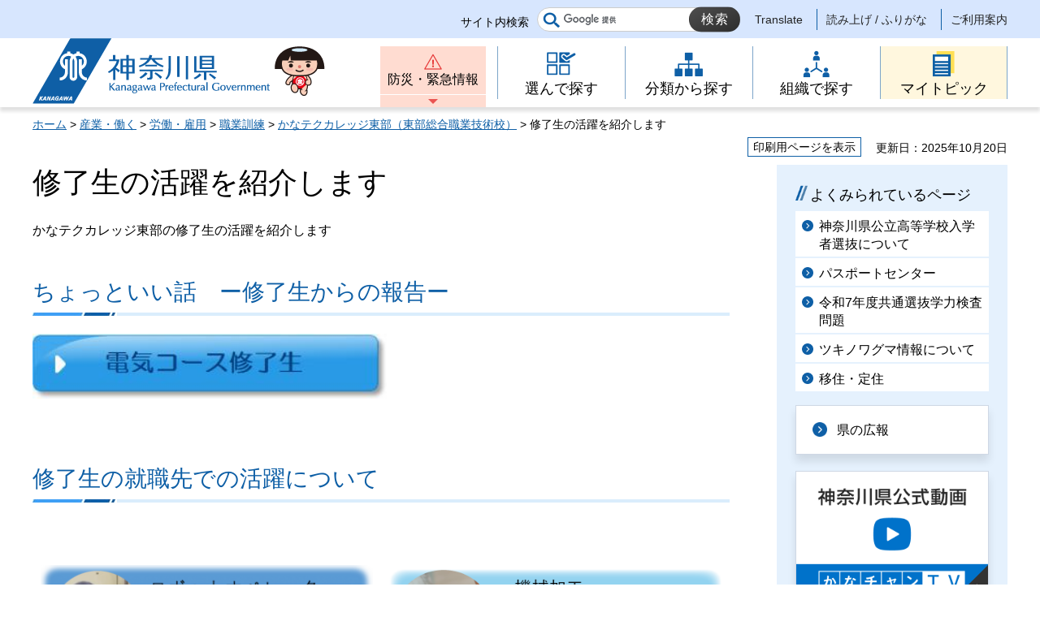

--- FILE ---
content_type: text/html
request_url: http://www.pref.kanagawa.jp/docs/j3c/activity/index.html
body_size: 4843
content:
<!doctype html>
<html lang="ja" prefix="og: http://ogp.me/ns#">
<head>
<meta charset="UTF-8">

<!--contents_start-->
<title>修了生の活躍を紹介します - 神奈川県ホームページ</title>
<meta name="keywords" content="東部総合職業技術校,かなテクカレッジ東部,かなテク,職業訓練,訓練コース">
<meta name="description" content="かなテクカレッジ東部の修了生の活躍を紹介します">
<!--contents_end-->

<meta name="author" content="神奈川県">
<!--contents_start-->
<meta property="og:title" content="修了生の活躍を紹介します">
<meta property="og:type" content="article">
<meta property="og:description" content="かなテクカレッジ東部の修了生の活躍を紹介します">
<meta property="og:url" content="https://www.pref.kanagawa.jp/docs/j3c/activity/index.html">
<meta property="og:image" content="https://www.pref.kanagawa.jp/shared/site_rn/images/sns/logo.jpg">
<meta property="og:site_name" content="神奈川県">
<meta property="og:locale" content="ja_JP">
<!--contents_end-->
<meta name="viewport" content="width=device-width, maximum-scale=3.0">
<meta name="format-detection" content="telephone=no">
<link href="/shared/site_rn/style/default.css" rel="stylesheet" type="text/css" media="all">
<link href="/shared/site_rn/style/layout.css" rel="stylesheet" type="text/css" media="all">
<link href="/shared/templates/free_rn/style/edit.css" rel="stylesheet" type="text/css" media="all">
<link href="/shared/site_rn/style/smartphone.css" rel="stylesheet" media="only screen and (max-width : 640px)" type="text/css" class="mc_css">
<link href="/shared/templates/free_rn/style/edit_sp.css" rel="stylesheet" media="only screen and (max-width : 640px)" type="text/css" class="mc_css">
<link href="/shared/site_rn/images/favicon/favicon.ico" rel="shortcut icon" type="image/vnd.microsoft.icon">
<link href="/shared/site_rn/images/favicon/apple-touch-icon-precomposed.png" rel="apple-touch-icon-precomposed">
<script src="/shared/site_rn/js/ga.js"></script>
<script src="/shared/site_rn/js/jquery.js"></script>
<script src="/shared/site_rn/js/setting.js"></script>
<script src="/shared/site_rn/js/menu.js"></script>
<script src="/shared/site_rn/js/page_print.js"></script>




<meta name="category1" content="005">
<meta name="category2" content="003">
<meta name="category3" content="004">
<meta name="category4" content="000">
<meta name="category" content="005003004000">
<meta name="published_date" content="2025-10-20T00:00:00+09:00">
<meta name="last_updated" content="2025-10-20T15:03:11+09:00">
<meta name="scode" content="1467">
<meta name="template_id" content="4">
</head>
<body class="format_free no_javascript lead_show">
<script src="/shared/site_rn/js/init.js"></script>
<div id="tmp_wrapper">
<noscript>
<p>このサイトではJavaScriptを使用したコンテンツ・機能を提供しています。JavaScriptを有効にするとご利用いただけます。</p>
</noscript>
<p><a href="#content" class="skip">本文へスキップします。</a></p>

<div id="tmp_header">
<div class="header_setting">
<div class="container">
<div class="header_setting_wrap">
<div id="tmp_search">
<div class="box_search">
<form action="/search.html" id="tmp_gsearch_form" name="tmp_gsearch_form">
<div class="site_sch_box">
<p class="site_sch_ttl"><label for="tmp_query">サイト内検索</label></p>
<p class="sch_box"><input id="tmp_query" name="q" size="31" type="text"></p>
<p class="sch_btn"><input id="tmp_func_sch_btn" name="sa" type="submit" value="検索"></p>
<p id="tmp_func_sch_hidden"><input name="cx" type="hidden" value="007296304677419487325:fufp31hx7qk"> <input name="ie" type="hidden" value="UTF-8"> <input name="cof" type="hidden" value="FORID:9"></p>
</div>
</form>
</div>
</div>
<div id="tmp_setting">
<ul><!--contents_start-->
	<li><a href="/translate.html?p=/docs/j3c/activity/index.html" lang="en">Translate</a></li>
	<li><a href="https://mt.adaptive-techs.com/httpadaptor/servlet/HttpAdaptor?.h0.=fp&amp;.ui.=prefkanagawahp&amp;.ro.=nr&amp;.vo.=vf&amp;.np.=/docs/j3c/activity/index.html">読み上げ / ふりがな</a></li>
	<!--contents_end-->
	<li><a href="/master/index.html">ご利用案内</a></li>
</ul>
</div>
</div>
</div>
</div>
<div class="header_block">
<div class="container">
<div id="tmp_hlogo">
<p><a href="/index.html"><span>神奈川県</span></a></p>
</div>
<div id="tmp_means">
<div id="tmp_hnavi_s">
<ul>
	<li id="tmp_hnavi_lmenu"><a href="/emergency/index.html">防災・緊急情報</a></li>
	<li id="tmp_hnavi_rmenu"><a href="javascript:void(0)">メニュー</a>
	<div id="tmp_sma_menu">
	<div id="tmp_sma_rmenu" class="wrap_sma_sch">
	<p class="close_btn"><a href="javascript:void(0);"><span>閉じる</span></a></p>
	</div>
	</div>
	</li>
</ul>
</div>
<div class="gnavi type2">
<ul>
	<li class="glist1"><a href="/search/index.html"><span>選んで探す</span></a></li>
	<li class="glist2"><a href="/menu/index.html"><span>分類から探す</span></a></li>
	<li class="glist3"><a href="/div/index.html"><span>組織で探す</span></a></li>
	<li class="glist4"><a href="/mytopic/index.html"><span>マイトピック</span></a></li>
</ul>
</div>
</div>
</div>
</div>
</div>

<div id="tmp_wrapper2" class="container">
<!--contents_start-->
<div id="tmp_pankuzu">
<p><a href="/index.html">ホーム</a> &gt; <a href="/menu/5/index.html">産業・働く</a> &gt; <a href="/menu/5/21/index.html">労働・雇用</a> &gt; <a href="/menu/5/21/122/index.html">職業訓練</a> &gt; <a href="/docs/j3c/index.html">かなテクカレッジ東部（東部総合職業技術校）</a> &gt; 修了生の活躍を紹介します</p>
</div>

<div id="tmp_wrap_custom_update">
<div id="tmp_custom_update">
<div id="tmp_print"><a href="javascript:void(0);">印刷用ページを表示</a></div>
<p id="tmp_update"><span>更新日：2025年10月20日</span></p>
</div>
</div>

<div id="tmp_wrap_main" class="column_rnavi">
<div id="tmp_main">
<div class="wrap_col_main">
<div class="col_main">
<p id="content" class="skip">ここから本文です。</p>
<div id="tmp_contents">

<h1>修了生の活躍を紹介します</h1>
<div class="lead_txt">
<p>かなテクカレッジ東部の修了生の活躍を紹介します</p>
</div>


<div class="detail_free">
<h2>ちょっといい話　ー修了生からの報告ー</h2>
<p><a href="/documents/52223/denki.pdf"><img alt="電気コース修了生" height="80" src="/images/52223/denkibotan.jpg" width="436"></a></p>
<p>&nbsp;</p>
<h2>修了生の就職先での活躍について</h2>
<p>&nbsp;</p>
<table align="" border="0" cellpadding="10" cellspacing="2" width="100%">
	<tbody>
		<tr>
			<td style="text-align: center;">
			<p><a href="/documents/52223/article_activity_05.pdf"><img alt="修了生の活躍5" height="159" src="/images/52223/2404webutton.png" width="500"></a></p>
			<p><a href="/documents/52223/article_activity_05.pdf">（PDF：348KB）</a></p>
			</td>
			<td style="text-align: center;">
			<p><a href="/documents/52223/article_activity_01.pdf"><img alt="修了生の活躍1" height="159" src="/images/52223/btn_activity_01.png" width="500"><br>
			（PDF：815KB）</a></p>
			</td>
		</tr>
		<tr>
			<td style="text-align: center;">
			<p><a href="/documents/52223/article_activity_02.pdf"><img alt="修了生の活躍2" height="159" src="/images/52223/btn_activity_02.png" width="500"></a></p>
			<p><a href="/documents/52223/article_activity_02.pdf">（PDF：730KB）</a></p>
			</td>
			<td style="text-align: center;">
			<p><a href="/documents/52223/article_activity_03.pdf"><img alt="修了生の活躍3" height="159" src="/images/52223/btn_activity_03.png" width="500"></a></p>
			<p><a href="/documents/52223/article_activity_03.pdf">（PDF：744KB）</a></p>
			</td>
		</tr>
		<tr>
			<td style="text-align: center;">
			<p><a href="/documents/52223/article_activity_04.pdf"><img alt="修了生の活躍4" height="159" src="/images/52223/4_button.png" width="500"></a></p>
			<p><a href="/documents/52223/article_activity_04.pdf">（PDF：1,101KB）</a></p>
			</td>
			<td style="text-align: center;">
			<p>掲載記事</p>
			<p>会社名：株式会社日本医療企画</p>
			<p>著作物名：厚生労働</p>
			<p>発行年月：2023年3月号</p>
			</td>
		</tr>
	</tbody>
</table>
<h2>Youtubeでも修了生の活躍を紹介中！</h2>
<p>&nbsp;<a href="https://www.youtube.com/watch?v=03ySGu225n4"><img alt="自動車修了生インタビュー" height="113" src="https://www.pref.kanagawa.jp/images/16504/jidousyavideo.jpg" width="200"></a>　<a href="https://www.youtube.com/watch?v=345aV8A28IM"><img alt="機械CAD修了生" height="113" src="https://www.pref.kanagawa.jp/images/16504/kikaicadsamuneiru.jpg" width="200"></a>　<a href="https://www.youtube.com/watch?v=M0IKtqRDvIQ"><img alt="造園コース修了者インタビュー" height="113" src="https://www.pref.kanagawa.jp/images/16504/zouensamuneiru.jpg" width="200"></a></p>
<hr>
<p style="text-align: center;">&nbsp;</p>
</div>

</div>

<div id="tmp_inquiry">
<div id="tmp_inquiry_ttl">
<h2>このページに関するお問い合わせ先</h2>
</div>
<div id="tmp_inquiry_cnt">
<div class="inquiry_parts">
<p><strong><a href="/div/1467/index.html"> 東部総合職業技術校</a></strong></p>
<p><a href="https://dshinsei.e-kanagawa.lg.jp/140007-u/offer/offerList_detail.action?tempString=SF1467">東部総合職業技術校へのお問い合わせフォーム</a></p>
<p>入校・就職支援課</p>
<p>電話：045-504-2810</p>
<p>ファクシミリ：045-504-2801</p>
</div>
</div>
</div>
<div id="tmp_inquiry_s">
<p>このページの所管所属は<a href="/div/1467/index.html"> 東部総合職業技術校</a>です。</p>
</div>
</div>
</div>
<div class="wrap_col_rgt_navi">
<div class="col_rgt_navi">

<p class="nav_no"></p>
<div id="commonmenu">
<div class="rnavi_related_link">
<div class="rnavi_publicity">
<p><a href="/common/menu.html">共通メニュー</a></p>
</div>
</div>
</div>
<script>
<!--
if (typeof jQuery != "undefined") {
	(function($){
		var common_path = '/common/menu.html';
		
		if(common_path){
			$.ajax({
				url:common_path,
				type: 'GET',
				dataType:'html',
				async: false,
				cache: true
			})
			.done(function(data) {
				var prev = new prevHtml('commonmenu', {'url':common_path, 'id':'tmp_contents'});
				$(document).ajaxComplete(function() {
					$('#commonmenu').show();
				});
			});
		}
	})(jQuery);
}
-->
</script>

</div>
</div>
</div>
</div>
<!--contents_end-->
<div class="pnavi">
<p class="ptop"><a href="#tmp_header"><span>ページの先頭へ戻る</span></a></p>
</div>
</div>

<div id="tmp_footer">
<div class="fnavi_block">
<div class="container">
<ul class="fnavi">
	<li><a href="/master/sitemap.html">サイトマップ</a></li>
	<li><a href="/master/sitepolicy.html">サイトポリシー</a></li>
</ul>
</div>
</div>
<div class="container">
<div class="footer_cnt">
<div class="flogo">
<p><a href="/index.html"><span>神奈川県</span></a></p>
</div>
<address class="footer_info">
<p class="footer_address"><span>〒231-8588</span><span>神奈川県横浜市中区日本大通1</span></p>
<p class="footer_corporate">045-210-1111（代表） 法人番号：1000020140007</p>
</address>
<div class="prefectural_link">
<p><a href="/access/index.html">県庁へのアクセス</a></p>
</div>
</div>
</div>
<div class="wrap_copyright">
<p lang="en" class="copyright">&copy; 1995 Kanagawa Prefectural Government.</p>
</div>
</div>

</div>
<script src="/shared/site_rn/js/function.js"></script>
<script src="/shared/site_rn/js/main.js"></script>
</body>
</html>


--- FILE ---
content_type: application/javascript
request_url: http://www.pref.kanagawa.jp/shared/site_rn/js/setting.js
body_size: 2303
content:
jQuery.noConflict();
(function($){

	$.GSET = {};

	//ブレイクポイント(MediaQuery)の設定
	$.GSET.MODEL = {
		//ブレイクポイントの名前(要素移動などで使用) : MediaQueryの値
		pc: '(min-width: 641px)',
		sp: 'only screen and (max-width : 640px)'
	};

	//要素移動の設定
	$.GSET.MOVE_ELEM = [{
		elem: '.section01_lft',	//移動する要素
		pc: ['.section01_cnt','prepend'],
		sp: ['.section01_bottom','before']
	},{
		elem: '.section_04',
		pc: ['#tmp_main','append'],
		sp: ['.section01_rgt','after']
	},{
		elem: '.section03_lft .section03_txt',
		pc: ['.section03_lft .section03_link','after'],
		sp: ['.section03_lft .section03_desc','after']
	},{
		elem: '.section03_rgt .section03_txt',
		pc: ['.section03_rgt .section03_link','after'],
		sp: ['.section03_rgt .section03_desc','after']
	},{
		elem: '.section03_list01',
		pc: ['.section03_lft','append'],
		sp: ['.section03_rgt .section03_top_item','after']
	},{
		elem: '#tmp_pankuzu',
		pc: ['#tmp_wrapper2','prepend'],
		sp: ['#tmp_wrap_main','after']
	},{
		elem: '#tmp_setting',	//移動する要素
		pc: ['.header_setting_wrap','append'],
		sp: ['#tmp_sma_rmenu','prepend']
	},{
		elem: '#tmp_search',	//移動する要素
		pc: ['.header_setting_wrap','prepend'],
		sp: ['#tmp_setting','after']
	},{
		elem: '.gnavi',
		pc: ['#tmp_means','append'],
		sp: ['#tmp_footer','append']
	}];

	//PC/スマートフォン切り替えの設定
	$.GSET.MODEL_CHANGE_CSS = '.mc_css, .mc_preview'; //PC表示時に削除するCSS
	$.GSET.MODEL_CHANGE_CWIDTH = 1280; //PC表示時のコンテンツ幅
	$.GSET.MODEL_CHANGE_BASE_MODEL = 'pc'; //PC表示のブレイクポイント名
	$.GSET.MODEL_CHANGE_SP_MODEL = 'sp'; //スマートフォン表示のブレイクポイント名

	// JavaScriptでCookie処理
	var gdCookie = {
		setCookie: function (key, value, cookie) {
			var defaults = ['', '', { expires: 365 }];
			var options = [key, value, cookie];
			var c = $.extend(true, {}, defaults, options);
			var expires = c[2].expires;
			// var path = c[2].path;
			var path = '/';
			var date = new Date();
			date.setTime(date.getTime() + (expires * 24 * 60 * 60 * 1000));
			expires = '; expires=' + date.toUTCString(); //協定世界時
			document.cookie = key + '=' + value + expires + '; path=' + path + ';';
		},
		getCookie: function (key) {
			var nameEQ = key + '=';
			var decodedCookie = decodeURIComponent(document.cookie);
			var cookie_array = decodedCookie.split(';');
			for (var i = 0; i < cookie_array.length; i++) {
				var c = cookie_array[i].trim();
				if (c.indexOf(nameEQ) == 0) {
					return c.substring(nameEQ.length, c.length);
				}
			}
			return '';
		},
		removeCookie: function (key, value, cookie) {
			var date = new Date();
			date.setTime(0);
			var path = '/';
			document.cookie = key + '=; expires=' + date.toUTCString() + '; path=' + path + ';';
		},
		clearCookie: function () {
			var cookies = document.cookie.split(';');
			for (var i = 0; i < cookies.length; i++) {
				var cookie = cookies[i];
				var eqPos = cookie.indexOf('=');
				var key = eqPos > -1 ? cookie.substr(0, eqPos) : cookie;
				removeCookie(key);
			}
		}
	};

	// Storageが利用可能か
	function checkStorage(type) {
		try {
			var storage = window[type];
			var storageItem = '__storage__';
			storage.setItem(storageItem, '__check__');
			storage.removeItem(storageItem);
			return true;
		}
		catch (e) {
			return e instanceof DOMException && (e.code === 22 || e.code === 1014 || e.name === 'QuotaExceededError' || e.name === 'NS_ERROR_DOM_QUOTA_REACHED') && storage.length !== 0;
		}
	}
	if (checkStorage('localStorage')) {
		checkStorageResult = true;
	}
	else {
		checkStorageResult = false;
	}
	// Cookieが利用可能か
	var cookieItem = '__cookie__';
	gdCookie.setCookie(cookieItem, '__check__');
	if (gdCookie.getCookie(cookieItem)) {
		gdCookie.removeCookie(cookieItem);
		checkCookieResult = true;
	}
	else {
		checkCookieResult = false;
	}

	$.GSTORAGE = {};
	// localStorage.setItem, localStorage.getItem, localStorage.removeItem, localStorage.clear をCookieに変換する処理
	$.GSTORAGE.switchStorage = function () {
		storageAvailable = checkStorageResult;
		cookieAvailable = checkCookieResult;
		// Storageが利用可能
		if (storageAvailable) {
			return localStorage;
		}
		// Storageが利用不可でCookieが利用可能
		else if (cookieAvailable) {
			return {
				// 第一引数：key, 第二引数：value, 第三引数：{expires, path}
				setItem: function (key, value, cookie) {
					return gdCookie.setCookie(key, value, cookie);
				},
				getItem: function (key) {
					if (gdCookie.getCookie(key)) {
						return gdCookie.getCookie(key);
					}
					else {
						return undefined;
					}
				},
				removeItem: function (key, cookie) {
					return gdCookie.removeCookie(key, cookie);
				},
				clear: function () {
					return gdCookie.clearCookie();
				}
			}
		}
		// Storage,Cookie利用不可
		else {
			return {
				setItem: function () {
					return false;
				},
				getItem: function () {
					return false;
				},
				removeItem: function () {
					return false;
				},
				clear: function () {
					return false;
				}
			}
		};
	}

})(jQuery);
